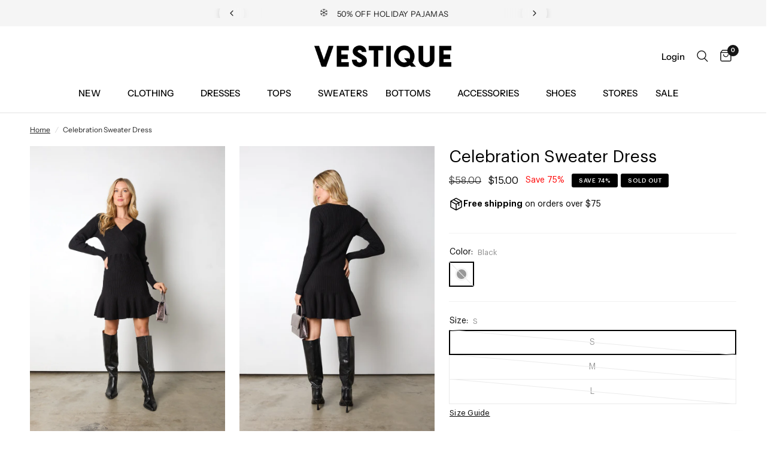

--- FILE ---
content_type: text/json
request_url: https://conf.config-security.com/model
body_size: 86
content:
{"title":"recommendation AI model (keras)","structure":"release_id=0x21:2e:47:4c:48:51:75:32:40:4f:37:51:2b:3a:48:61:3b:2b:28:32:32:43:3b:5e:59:28:26:69:68;keras;yppkf9afxlu2uk57lfyg2m8e9cad2qth4vio2tpwnc7imljg1pz9184yrhtkdo21a2lzctkx","weights":"../weights/212e474c.h5","biases":"../biases/212e474c.h5"}

--- FILE ---
content_type: text/javascript
request_url: https://cdn.attn.tv/growth-tag-assets/client-configs/oB-.js
body_size: 1158
content:
(function(){"use strict";var g;const E="__attentive_creativeFilter";function v(r){return r&&r.__esModule&&Object.prototype.hasOwnProperty.call(r,"default")?r.default:r}var C={exports:{}};/*!
 * JavaScript Cookie v2.2.1
 * https://github.com/js-cookie/js-cookie
 *
 * Copyright 2006, 2015 Klaus Hartl & Fagner Brack
 * Released under the MIT license
 */(function(r,O){(function(u){var s;if(r.exports=u(),s=!0,!s){var l=window.Cookies,o=window.Cookies=u();o.noConflict=function(){return window.Cookies=l,o}}})(function(){function u(){for(var o=0,t={};o<arguments.length;o++){var a=arguments[o];for(var _ in a)t[_]=a[_]}return t}function s(o){return o.replace(/(%[0-9A-Z]{2})+/g,decodeURIComponent)}function l(o){function t(){}function a(n,i,e){if(!(typeof document>"u")){e=u({path:"/"},t.defaults,e),typeof e.expires=="number"&&(e.expires=new Date(new Date*1+e.expires*864e5)),e.expires=e.expires?e.expires.toUTCString():"";try{var p=JSON.stringify(i);/^[\{\[]/.test(p)&&(i=p)}catch{}i=o.write?o.write(i,n):encodeURIComponent(String(i)).replace(/%(23|24|26|2B|3A|3C|3E|3D|2F|3F|40|5B|5D|5E|60|7B|7D|7C)/g,decodeURIComponent),n=encodeURIComponent(String(n)).replace(/%(23|24|26|2B|5E|60|7C)/g,decodeURIComponent).replace(/[\(\)]/g,escape);var d="";for(var f in e)e[f]&&(d+="; "+f,e[f]!==!0&&(d+="="+e[f].split(";")[0]));return document.cookie=n+"="+i+d}}function _(n,i){if(!(typeof document>"u")){for(var e={},p=document.cookie?document.cookie.split("; "):[],d=0;d<p.length;d++){var f=p[d].split("="),c=f.slice(1).join("=");!i&&c.charAt(0)==='"'&&(c=c.slice(1,-1));try{var w=s(f[0]);if(c=(o.read||o)(c,w)||s(c),i)try{c=JSON.parse(c)}catch{}if(e[w]=c,n===w)break}catch{}}return n?e[n]:e}}return t.set=a,t.get=function(n){return _(n,!1)},t.getJSON=function(n){return _(n,!0)},t.remove=function(n,i){a(n,"",u(i,{expires:-1}))},t.defaults={},t.withConverter=l,t}return l(function(){})})})(C);var I=C.exports;const x=v(I);function m(r){return x.get(r)}(g=window.__attentive_cfg)!=null&&g.cxd;const R=()=>m(E),A=window,T=()=>!!(window.bouncex&&window.bouncex.vars),h={klaviyo:()=>window._learnq&&window._learnq.isIdentified&&window._learnq.isIdentified instanceof Function&&window._learnq.isIdentified(),bouncex:()=>T()&&window.bouncex.vars.email_submitted_attentive},S={GET_CREATIVE_FILTER_PARAM:R,GET_EMAIL_CREATIVE_FILTER_PARAM:()=>document.cookie&&document.cookie.indexOf(E)!==-1,SET_CREATIVE_FILTER_SESSION_COOKIE:{getCookieValue:()=>{try{if(h.klaviyo())return"EMAIL_ID_PRESENT"}catch{}}}};A.__attentive_client_cfg=S})();
